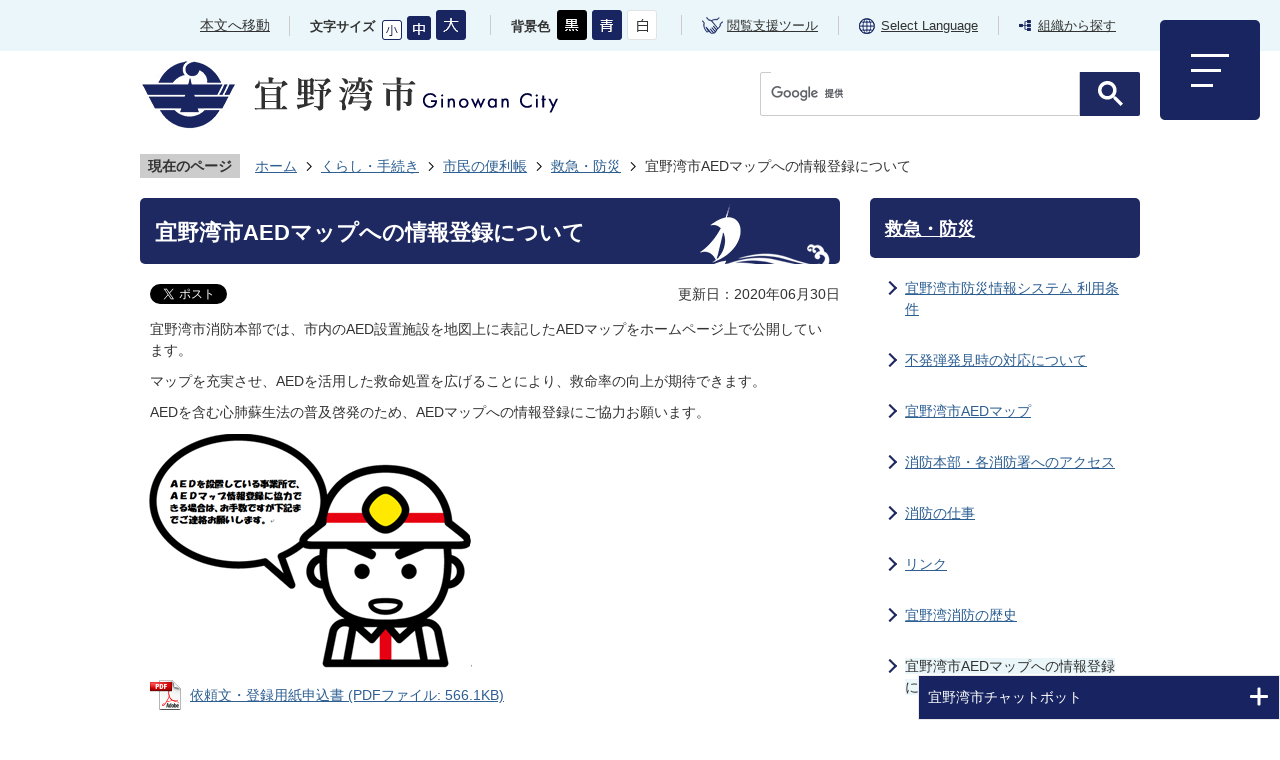

--- FILE ---
content_type: text/html
request_url: https://www.city.ginowan.lg.jp/kurashi_tetsuzuki/benricho/3/4176.html
body_size: 9961
content:
<!DOCTYPE HTML>
<html lang="ja">
<head>
  <meta charset="utf-8">
                                                                              

        <meta name="keywords" content="">
<meta name="description" content="">    <meta property="og:title" content="宜野湾市AEDマップへの情報登録について|宜野湾市">
<meta property="og:type" content="article">
<meta property="og:url" content="https://www.city.ginowan.lg.jp/kurashi_tetsuzuki/benricho/3/4176.html">
  <meta property="og:image" content="http://www.city.ginowan.lg.jp/material/images/group/38/26513710.png" />
  <meta property="og:description" content="              宜野湾市消防本部では、市内のAED設置施設を地図上に表記したAEDマップをホームページ上で公開しています。マップを充実させ、AEDを活用した救命処置を広げることにより、救命率の向上が期待できます。AEDを含む心肺蘇生法の普及啓発のため、AEDマップへの情報登録にご協力お願います。            " />  <meta name="viewport" content="width=750, user-scalable=yes" />      <meta name="nsls:timestamp" content="Mon, 18 May 2020 07:02:07 GMT">            <title>宜野湾市AEDマップへの情報登録について／宜野湾市</title>                          <link rel="canonical" href="https://www.city.ginowan.lg.jp/soshiki/shobo/keibouka/1934.html">        
                          <link rel="icon" href="//www.city.ginowan.lg.jp/favicon.ico">
        <link rel="apple-touch-icon" href="//www.city.ginowan.lg.jp/smartphone.png">
                                                  <link href="//www.city.ginowan.lg.jp/theme/base/css/sub.css" rel="stylesheet" type="text/css" class="sp-style">              

                                                        
<script>(function(w,d,s,l,i){w[l]=w[l]||[];w[l].push({'gtm.start':
new Date().getTime(),event:'gtm.js'});var f=d.getElementsByTagName(s)[0],
j=d.createElement(s),dl=l!='dataLayer'?'&l='+l:'';j.async=true;j.src=
'https://www.googletagmanager.com/gtm.js?id='+i+dl;f.parentNode.insertBefore(j,f);
})(window,document,'script','dataLayer','GTM-NCL6SX3');</script>

<meta name="format-detection" content="telephone=no">

<script src="//www.city.ginowan.lg.jp/theme/base/js/jquery.js"></script>
<script src="//www.city.ginowan.lg.jp/theme/base/js/jquery_cookie.js"></script>
<script src="//www.city.ginowan.lg.jp/theme/base/js/common_lib.js"></script>
<script src="//www.city.ginowan.lg.jp/theme/base/js/jquery.easing.1.3.js"></script>
<script src="//www.city.ginowan.lg.jp/theme/base/js/jquery.bxslider.js"></script>
<script src="//www.city.ginowan.lg.jp/theme/base/js/jquery_dropmenu.js"></script>
<script src="//www.city.ginowan.lg.jp/theme/base/js/ofi.min.js"></script>
<script src="//www.city.ginowan.lg.jp/theme/base/js/common.js"></script>
<script src="//www.city.ginowan.lg.jp/theme/base/js/mutual_switching/mutual_switching.js"></script>
<script src="//www.google.com/jsapi"></script>
<script src="//www.city.ginowan.lg.jp/theme/base/js/ewbc.min.js" async defer></script>
                  <script src="//www.city.ginowan.lg.jp/theme/base/js/sub.js"></script>
          

      
  <!--[if lt IE 9]>
  <script src="//www.city.ginowan.lg.jp/theme/base/js/html5shiv-printshiv.min.js"></script>
  <script src="//www.city.ginowan.lg.jp/theme/base/js/css3-mediaqueries.js"></script>
  <![endif]-->

  <script>
    var cms_api_token="eyJ0eXAiOiJKV1QiLCJhbGciOiJIUzI1NiJ9.eyJjdXN0b21lcl9jb2RlIjoiMTkxMTk3Iiwic2VydmljZV9uYW1lIjoiU01BUlQgQ01TIn0.GxLJkIrlZA6yX7RAQMNlMdMYuddW2dXIfyl25pyo5hs";
    var cms_api_domain="lg-api4th.smart-lgov.jp";
    var cms_api_site="";
    var cms_app_version="";
    var cms_app_id="";
    var site_domain = "https://www.city.ginowan.lg.jp";
    var theme_name = "base";
    var cms_recruit_no = "0";
    var cms_recruit_history_no = "0";
    var cms_recruit_search_item = '[]';
    var is_smartphone = false;  </script>

  
  


</head>
<body>
            
              
                
  
  
  <p id="smartphone" class="jqs-go-to-sp" style="display: none;">
    <a href="https://www.city.ginowan.lg.jp/kurashi_tetsuzuki/benricho/3/4176.html" class="jqs-go-to-sp"><img src="//www.city.ginowan.lg.jp/theme/base/img_common/btn_display_smartphone.png" alt="スマートフォン版を表示"></a>
  </p>

  <div id="wrapper">
    <div id="wrapper-in">
      <div id="wrapper-in2">

        <div id="header-print">
          <header id="header" class="view-pc">

                          <div class="header-subnav-area">

  <div class="box clearfix">

    <div class="subnav-contents header-honbun">
      <a href="#container">本文へ移動</a>
    </div>

    <dl id="header-size">
      <dt class="title"><span>文字サイズ</span></dt>
      <dd class="item"><a href="#" class="scsize" id="size_small"><img src="//www.city.ginowan.lg.jp/theme/base/img_common/letter_size_small_off.png" alt="文字サイズを小にする"></a></dd>
      <dd class="item2"><a href="#" class="scsize" id="size_medium"><img src="//www.city.ginowan.lg.jp/theme/base/img_common/letter_size_normal_on.png" alt="文字サイズを中にする"></a></dd>
      <dd class="item3"><a href="#" class="scsize" id="size_large"><img src="//www.city.ginowan.lg.jp/theme/base/img_common/letter_size_big_off.png" alt="文字サイズを大にする"></a></dd>
    </dl>

    <dl id="header-color">
      <dt class="title"><span>背景色</span></dt>
      <dd class="item"><a href="#" class="sccolor" id="color_black"><img src="//www.city.ginowan.lg.jp/theme/base/img_common/headercolor_black.png" alt="背景色を黒色にする"></a></dd>
      <dd class="item2"><a href="#" class="sccolor" id="color_blue"><img src="//www.city.ginowan.lg.jp/theme/base/img_common/headercolor_blue.png" alt="背景色を青色にする"></a></dd>
      <dd class="item3"><a href="#" class="sccolor" id="color_normal"><img src="//www.city.ginowan.lg.jp/theme/base/img_common/headercolor_white.png" alt="背景色を白色にする"></a></dd>
    </dl>
    <ul class="subnav-contents subnav-link-list">
      <li><a href="javascript:void(0);" id="pt_enable"><span class="subnav-link-inner support-link">閲覧支援ツール</span></a></li>
      <li><a href="https://www.city.ginowan.lg.jp/multilingual_translation/Foreign_Language.html"><span class="subnav-link-inner language-link" lang="en">Select Language</span></a></li>
      <li><a href="https://www.city.ginowan.lg.jp/soshiki/index.html"><span class="subnav-link-inner search-link">組織から探す</span></a></li>
    </ul>

  </div>
</div>            
                          <script>
$(function() {
  $('.headerNaviDynBlock').each(function() {
    var block = $(this);
    var list = block.find('.headerNaviDynList');
    block.css('display', 'none');

    var url = block.attr('url');
    if (!url) {
      url = block.attr('data-url');
      if (!url) {
        return;
      }
    }

    $.getJSON(url, function(json) {
      var templateOrig = block.find('.headerNaviPageTemplate');
      if (templateOrig.length == 0) {
        return;
      }
      var template = templateOrig.clone().removeClass('headerNaviPageTemplate').addClass('pageEntity').css('display', '');
      block.find('.pageEntity').remove();
      var count = 0;
      for (var j=0; j<json.length; j++) {
        var item = json[j];
        if (item.is_category_index && item.child_pages_count == 0) {
          continue;
        }
        var entity = template.clone();
        entity.find('.pageLink').attr('href', item.url).text(item.page_name);
        entity.find('.pageDescription').text(item.description);
        list.append(entity);
        count++;
      }
      if (count > 0) {
        block.css('display', '');
      }
      templateOrig.remove();
    });
  });
});
</script>

<p class="menu-btn-menu modal-btn"><a href="#"><img src="//www.city.ginowan.lg.jp/theme/base/img_common/pc_menu_btn.png" alt="メニューを開く"></a></p>
<div id="pc-modal-menu">
  <div class="modal-menu-bg"></div>
  <div class="modal-menu">
    <p class="modal-menu-close modal-btn">
      <a href="#">
        <span><img src="//www.city.ginowan.lg.jp/theme/base/img_common/pc_menu_close_btn.png" alt="メニューを閉じる"></span>
      </a>
    </p>
    
    <div class="modal-menu-in">
      <div id="pc-menu-tab">
        <ul class="header-tab list">
          <li class="tab1">
            <h2 class="h2-title"><a href="#kurashi-tab">くらし・手続き</a></h2>
            <div id="kurashi-tab" class="tab-contents in">
              <div class="tab-box-inner">
                <section class="modal-menu-area">
                  <div class="headerNaviDynBlock" data-url="//www.city.ginowan.lg.jp/kurashi_tetsuzuki/index.tree.json">
                    <ul class="list2 headerNaviDynList">
                      <li class="headerNaviPageTemplate"><a class="pageLink"></a></li>
                    </ul>
                  </div>
                </section>

                <section class="ranking-area">
                  <h2 class="title"><span>よく見られているページ</span></h2>
                  <div class="ranking-in">
                    <ol class="list">
                    </ol>
                  </div>
                </section>
              </div>
            </div>
          </li>
          <li class="tab2">
            <h2 class="h2-title"><a href="#kenko-tab">健康・医療・福祉</a></h2>
            <div id="kenko-tab" class="tab-contents in">
              <div class="tab-box-inner">
                <section class="modal-menu-area">
                  <div class="headerNaviDynBlock" data-url="//www.city.ginowan.lg.jp/kenko_iryo_fukushi/index.tree.json">
                    <ul class="list2 headerNaviDynList">
                      <li class="headerNaviPageTemplate"><a class="pageLink"></a></li>
                    </ul>
                  </div>
                </section>

                <section class="ranking-area">
                  <h2 class="title"><span>よく見られているページ</span></h2>
                  <div class="ranking-in">
                    <ol class="list">
                    </ol>
                  </div>
                </section>
              </div>
            </div>
          </li>
          <li class="tab3">
            <h2 class="h2-title"><a href="#kosodate-tab">子育て・教育</a></h2>
            <div id="kosodate-tab" class="tab-contents in">
              <div class="tab-box-inner">
                <section class="modal-menu-area">
                  <div class="headerNaviDynBlock" data-url="//www.city.ginowan.lg.jp/kosodate_kyoiku/index.tree.json">
                    <ul class="list2 headerNaviDynList">
                      <li class="headerNaviPageTemplate"><a class="pageLink"></a></li>
                    </ul>
                  </div>
                </section>

                <section class="ranking-area">
                  <h2 class="title"><span>よく見られているページ</span></h2>
                  <div class="ranking-in">
                    <ol class="list">
                    </ol>
                  </div>
                </section>
              </div>
            </div>
          </li>
          <li class="tab4">
            <h2 class="h2-title"><a href="#kanko-tab">観光・文化・スポーツ</a></h2>
            <div id="kanko-tab" class="tab-contents in">
              <div class="tab-box-inner">
                <section class="modal-menu-area">
                  <div class="headerNaviDynBlock" data-url="//www.city.ginowan.lg.jp/kanko_bunka_sports/index.tree.json">
                    <ul class="list2 headerNaviDynList">
                      <li class="headerNaviPageTemplate"><a class="pageLink"></a></li>
                    </ul>
                  </div>
                </section>

                <section class="ranking-area">
                  <h2 class="title"><span>よく見られているページ</span></h2>
                  <div class="ranking-in">
                    <ol class="list">
                    </ol>
                  </div>
                </section>
              </div>
            </div>
          </li>
          <li class="tab5">
            <h2 class="h2-title"><a href="#jigyosya-tab">事業者向け情報</a></h2>
            <div id="jigyosya-tab" class="tab-contents in">
              <div class="tab-box-inner">
                <section class="modal-menu-area">
                  <div class="headerNaviDynBlock" data-url="//www.city.ginowan.lg.jp/jigyosha/index.tree.json">
                    <ul class="list2 headerNaviDynList">
                      <li class="headerNaviPageTemplate"><a class="pageLink"></a></li>
                    </ul>
                  </div>
                </section>

                <section class="ranking-area">
                  <h2 class="title"><span>よく見られているページ</span></h2>
                  <div class="ranking-in">
                    <ol class="list">
                    </ol>
                  </div>
                </section>
              </div>
            </div>
          </li>
          <li class="tab6">
            <h2 class="h2-title"><a href="#shisei-tab">市政情報</a></h2>
            <div id="shisei-tab" class="tab-contents in">
              <div class="tab-box-inner">
                <section class="modal-menu-area">
                  <div class="headerNaviDynBlock" data-url="//www.city.ginowan.lg.jp/shisei/index.tree.json">
                    <ul class="list2 headerNaviDynList">
                      <li class="headerNaviPageTemplate"><a class="pageLink"></a></li>
                    </ul>
                  </div>
                </section>

                <section class="ranking-area">
                  <h2 class="title"><span>よく見られているページ</span></h2>
                  <div class="ranking-in">
                    <ol class="list">
                    </ol>
                  </div>
                </section>
              </div>
            </div>
          </li>
        </ul>
      </div>

      <div class="pc-modal-link01">
        <ul>
          <li class="link01-1">
            <!-- リンク非表示のため、aタグを一時的にコメントアウト（20.07.07-） -->
            <!-- <a> -->
              <img src="//www.city.ginowan.lg.jp/theme/base/img_common/modal_banner01_cs.png" alt="宜野湾市子育て応援サイト ぽけっと 準備中">
            <!-- </a> -->
          </li>
          <li class="link01-2">
            <a href="https://www.city.ginowan.lg.jp/sightseeing/index.html">
              <img src="//www.city.ginowan.lg.jp/theme/base/img_common/modal_banner02.png" alt="観光サイト ぎのわん ちゅらぶらり">
            </a>
          </li>
        </ul>
      </div>

      <div class="pc-modal-link02">
        <ul>
          <li class="link02-1"><a href="https://www.city.ginowan.lg.jp/soshiki/index.html"><span class="modal-search-link">組織からさがす</span></a></li>
          <li class="link02-2"><a href="https://www.city.ginowan.lg.jp/access/index.html"><span class="modal-access-link">アクセス・庁舎案内</span></a></li>
          <li class="link02-3"><a href="//www.city.ginowan.lg.jp/cgi-bin/chatbot_faq.php/1"><span class="modal-faq-link">よくある質問</span></a></li>
          <li class="link02-4"><a href="https://www.city.ginowan.lg.jp/site/5156.html"><span class="modal-inquiry-link">お問い合わせ</span></a></li>
        </ul>
      </div>
    </div>

  </div>
</div>            
            <div class="header-logo-wrapper">
              <div class="pc-header-logo-area">
                <p>
                  <a href="https://www.city.ginowan.lg.jp/index.html">
                    <img src="//www.city.ginowan.lg.jp/theme/base/img_sub/pc_sub_header_logo.png" alt="宜野湾市 Ginowan City">
                  </a>
                </p>
              </div>
              <div class="pc-header-search-area view-pc">
                                  




                          
                
                  
                  
                                      <div class="gcse-searchbox-only" data-resultsurl="//www.city.ginowan.lg.jp/result.html" data-enableAutoComplete="true"></div>
  
                                      </div>
            </div>

          </header>

                      <header id="sp-header" class="view-sp">
<div class="box clearfix">
  <p id="sp-header-logo"><a href="https://www.city.ginowan.lg.jp/index.html"><img src="//www.city.ginowan.lg.jp/theme/base/img_common/sp_header_logo.png" alt="宜野湾市"></a></p>
  <nav id="sp-header-nav" class="clearfix">
    <div class="menu-btn-area clearfix">
    <p class="menu-btn-search"><a href="#"><img src="//www.city.ginowan.lg.jp/theme/base/img_common/sp_search_open_btn.png" alt="検索を開く"></a></p>
    <p class="menu-btn-menu"><a href="#"><img src="//www.city.ginowan.lg.jp/theme/base/img_common/sp_menu_open_btn.png" alt="メニューを開く"></a></p>
    </div>
  </nav>
</div>

<div class="modal-search-bg"></div>
<div class="modal-search">
  <p class="modal-menu-close">
    <span><img src="//www.city.ginowan.lg.jp/theme/base/img_common/sp_search_close_btn.png" alt="検索を閉じる"></span>
  </p>
  <div class="in">
    <dl class="search-area">
      <dt class="title">
        <span class="modal-title-ja">キーワード検索</span>
        <span class="modal-title-en" lang="en">Search by Keyword</span>
      </dt>
      <dd><div class="sp-modal-search">
                  




                          
                
                  
                  
                                      <div class="gcse-searchbox-only" data-resultsurl="//www.city.ginowan.lg.jp/result.html" data-enableAutoComplete="true"></div>
  
                      </div></dd>
    </dl>
    <div class="modal-scene-search">
      <dl>
        <dt class="title">
          <span class="modal-title-ja">ライフシーンから探す</span>
          <span class="modal-title-en" lang="en">Search by Life Scene</span>
        </dt>
        <dd class="in">
          <ul class="list">
            <li class="link-odd">
              <a href="https://www.city.ginowan.lg.jp/life_scene/5159.html">
                <span class="link-inner">
                  <span class="link-img"><img src="//www.city.ginowan.lg.jp/theme/base/img_common/search_linkbtn01.png" alt=""></span>
                  <span class="link-text">手続き・届出</span>
                </span>
              </a>
            </li>
            <li class="link-even">
              <a href="https://www.city.ginowan.lg.jp/life_scene/5160.html">
                <span class="link-inner">
                  <span class="link-img"><img src="//www.city.ginowan.lg.jp/theme/base/img_common/search_linkbtn02.png" alt=""></span>
                  <span class="link-text">妊娠・出産</span>
                </span>
              </a>
            </li>
            <li class="link-odd">
              <a href="https://www.city.ginowan.lg.jp/life_scene/5161.html">
                <span class="link-inner">
                  <span class="link-img"><img src="//www.city.ginowan.lg.jp/theme/base/img_common/search_linkbtn03.png" alt=""></span>
                  <span class="link-text">子育て</span>
                </span>
              </a>
            </li>
            <li class="link-even">
              <a href="https://www.city.ginowan.lg.jp/life_scene/5162.html">
                <span class="link-inner">
                  <span class="link-img"><img src="//www.city.ginowan.lg.jp/theme/base/img_common/search_linkbtn04.png" alt=""></span>
                  <span class="link-text">学校教育</span>
                </span>
              </a>
            </li>
            <li class="link-odd">
              <a href="https://www.city.ginowan.lg.jp/life_scene/5163.html">
                <span class="link-inner">
                  <span class="link-img"><img src="//www.city.ginowan.lg.jp/theme/base/img_common/search_linkbtn05.png" alt=""></span>
                  <span class="link-text">結婚・離婚</span>
                </span>
              </a>
            </li>
            <li class="link-even">
              <a href="https://www.city.ginowan.lg.jp/life_scene/5165.html">
                <span class="link-inner">
                  <span class="link-img"><img src="//www.city.ginowan.lg.jp/theme/base/img_common/search_linkbtn06.png" alt=""></span>
                  <span class="link-text">引越し・住まい</span>
                </span>
              </a>
            </li>
            <li class="link-odd">
              <a href="https://www.city.ginowan.lg.jp/life_scene/5166.html">
                <span class="link-inner">
                  <span class="link-img"><img src="//www.city.ginowan.lg.jp/theme/base/img_common/search_linkbtn07.png" alt=""></span>
                  <span class="link-text">就職・退職</span>
                </span>
              </a>
            </li>
            <li class="link-even">
              <a href="https://www.city.ginowan.lg.jp/life_scene/5167.html">
                <span class="link-inner">
                  <span class="link-img"><img src="//www.city.ginowan.lg.jp/theme/base/img_common/search_linkbtn08.png" alt=""></span>
                  <span class="link-text">高齢・介護</span>
                </span>
              </a>
            </li>
            <li class="link-odd">
              <a href="https://www.city.ginowan.lg.jp/life_scene/5168.html">
                <span class="link-inner">
                  <span class="link-img"><img src="//www.city.ginowan.lg.jp/theme/base/img_common/search_linkbtn09.png" alt=""></span>
                  <span class="link-text">ご不幸</span>
                </span>
              </a>
            </li>
          </ul>
        </dd>
      </dl>
    </div>
  </div>
</div>

<div class="modal-menu-bg"></div>
<div class="modal-menu">
  <p class="modal-menu-close close-top">
    <span><img src="//www.city.ginowan.lg.jp/theme/base/img_common/sp_menu_close_btn.png" alt="メニューを閉じる"></span>
  </p>
  <div class="in">
    <ul class="modal-menu-list">
      <li class="box">
        <dl>
          <dt class="title">くらし・手続き</dt>
          <dd>
            <div class="headerNaviDynBlock" data-url="//www.city.ginowan.lg.jp/kurashi_tetsuzuki/index.tree.json">
              <ul class="list modal-in-list headerNaviDynList">
                <li class="headerNaviPageTemplate"><a class="pageLink"></a></li>
              </ul>
            </div>
          </dd>
        </dl>
      </li>

      <li class="box">
        <dl>
          <dt class="title">健康・医療・福祉</dt>
          <dd>
            <div class="headerNaviDynBlock" data-url="//www.city.ginowan.lg.jp/kenko_iryo_fukushi/index.tree.json">
              <ul class="list modal-in-list headerNaviDynList">
                <li class="headerNaviPageTemplate"><a class="pageLink"></a></li>
              </ul>
            </div>
          </dd>
        </dl>
      </li>

      <li class="box">
        <dl>
          <dt class="title">子育て・教育</dt>
          <dd>
            <div class="headerNaviDynBlock" data-url="//www.city.ginowan.lg.jp/kosodate_kyoiku/index.tree.json">
              <ul class="list modal-in-list headerNaviDynList">
                <li class="headerNaviPageTemplate"><a class="pageLink"></a></li>
              </ul>
            </div>
          </dd>
        </dl>
      </li>

      <li class="box">
        <dl>
          <dt class="title">観光・文化・スポーツ</dt>
          <dd>
            <div class="headerNaviDynBlock" data-url="//www.city.ginowan.lg.jp/kanko_bunka_sports/index.tree.json">
              <ul class="list modal-in-list headerNaviDynList">
                <li class="headerNaviPageTemplate"><a class="pageLink"></a></li>
              </ul>
            </div>
          </dd>
        </dl>
      </li>

      <li class="box">
        <dl>
          <dt class="title">事業者向け情報</dt>
          <dd>
            <div class="headerNaviDynBlock" data-url="//www.city.ginowan.lg.jp/jigyosha/index.tree.json">
              <ul class="list modal-in-list headerNaviDynList">
                <li class="headerNaviPageTemplate"><a class="pageLink"></a></li>
              </ul>
            </div>
          </dd>
        </dl>
      </li>

      <li class="box">
        <dl>
          <dt class="title">市政情報</dt>
          <dd>
            <div class="headerNaviDynBlock" data-url="//www.city.ginowan.lg.jp/shisei/index.tree.json">
              <ul class="list modal-in-list headerNaviDynList">
                <li class="headerNaviPageTemplate"><a class="pageLink"></a></li>
              </ul>
            </div>
          </dd>
        </dl>
      </li>
    </ul>

    <div class="sp-modal-link01">
      <ul>
        <li class="link01-1">
          <!-- リンク非表示のため、aタグを一時的にコメントアウト（20.07.07-） -->
          <!-- <a> -->
            <img src="//www.city.ginowan.lg.jp/theme/base/img_common/modal_banner01_cs.png" alt="宜野湾市子育て応援サイト ぽけっと　準備中">
          <!-- </a> -->
        </li>
        <li class="link01-2">
          <a href="https://www.city.ginowan.lg.jp/sightseeing/index.html">
            <img src="//www.city.ginowan.lg.jp/theme/base/img_common/modal_banner02.png" alt="観光サイト ぎのわん ちゅらぶらり">
          </a>
        </li>
      </ul>
    </div>

    <p class="sp-modal-link02">
      <a href="https://www.city.ginowan.lg.jp/multilingual_translation/Foreign_Language.html"><span class="sp-link02 sp-language" lang="en">Select Language</span></a>
      <a href="https://www.city.ginowan.lg.jp/soshiki/index.html"><span class="sp-link02 sp-organization">組織から探す</span></a>
      <a href="https://www.city.ginowan.lg.jp/kurashi_tetsuzuki/benricho/3/4176.html" class="jqs-go-to-pc"><span class="sp-link02 switch-pc">PCサイトを表示</span></a>
    </p>
  </div>
</div>
</header>          
        </div>

        <dl id="pankuzu" class="clearfix">
          <dt class="title">現在のページ</dt>
          <dd class="in">
            

<ul class="list">
              <li><a href="https://www.city.ginowan.lg.jp/index.html">ホーム</a></li>
                  <li class="icon"><a href="https://www.city.ginowan.lg.jp/kurashi_tetsuzuki/index.html">くらし・手続き</a></li>
                  <li class="icon"><a href="https://www.city.ginowan.lg.jp/kurashi_tetsuzuki/benricho/index.html">市民の便利帳</a></li>
                  <li class="icon"><a href="https://www.city.ginowan.lg.jp/kurashi_tetsuzuki/benricho/3/index.html">救急・防災</a></li>
            <li class="icon"><span>宜野湾市AEDマップへの情報登録について</span></li>
  </ul>
          </dd>
        </dl>

        <section id="container">
          <div id="container-in" class="clearfix">

            <article id="contents" role="main">

                                
      <h1 class="title"><span class="bg"><span class="bg2">宜野湾市AEDマップへの情報登録について</span></span></h1>
    
  
                
              <div id="social-update-area">
                                                                                  <div id="social" class="rs_preserve">
        <div class="clearfix in">

          <script>
            $(document).ready(function () {
              $('.fb-like').attr('data-href', location.href);
              $('.fb-share-button').attr('data-href', location.href);
            });
          </script>

                    <script>!function(d,s,id){var js,fjs=d.getElementsByTagName(s)[0],p=/^http:/.test(d.location)?'http':'https';if(!d.getElementById(id)){js=d.createElement(s);js.id=id;js.src=p+'://platform.twitter.com/widgets.js';fjs.parentNode.insertBefore(js,fjs);}}(document, 'script', 'twitter-wjs');</script>

                              <div id="fb-root"></div>
          <script>
            (function(d, s, id) {
              var js, fjs = d.getElementsByTagName(s)[0];
              if (d.getElementById(id)) return;
              js = d.createElement(s); js.id = id;
              js.src = "//connect.facebook.net/ja_JP/sdk.js#xfbml=1&version=v3.3";
              fjs.parentNode.insertBefore(js, fjs);
            } (document, 'script', 'facebook-jssdk'));
          </script>

          <ul id="sns-list" class="list">
                        <li>
              <div class="fb-like" data-href="" data-layout="button" data-action="like" data-size="small" data-show-faces="false" data-share="true"></div>
            </li>
                        
                        
                        <li><div><a href="https://twitter.com/share" class="twitter-share-button">Tweet</a></div></li>
            
                        <li class="view-sp">
              <span>
                <script src="//media.line.me/js/line-button.js?v=20140411" ></script>
                <script>
                  new media_line_me.LineButton({"pc":true,"lang":"ja","type":"a"});
                </script>
              </span>
            </li>
          </ul>

        </div>
      </div>
                                                                        

  
                
            
            
                    
        <p class="update">更新日：2020年06月30日</p>

  
              </div>

              <div id="contents-in">      
        
        
                <div class="free-layout-area">
          <div>
            
            
            
            
            <div class="wysiwyg">
              <p>宜野湾市消防本部では、市内のAED設置施設を地図上に表記したAEDマップをホームページ上で公開しています。</p>

<p>マップを充実させ、AEDを活用した救命処置を広げることにより、救命率の向上が期待できます。</p>

<p>AEDを含む心肺蘇生法の普及啓発のため、AEDマップへの情報登録にご協力お願います。</p>
            </div>
          
          
          
          
          

            
            
            
            
            <figure class="img-item"><img alt="AEDを設置している事務所で、AEDマップ情報登録に協力できる場合は、お手数ですが下記までご連絡お願いします。" src="//www.city.ginowan.lg.jp/material/images/group/38/26513710.png"></figure>
          
          
          
          
          
<p class="file-link-item"><a class="pdf" href="//www.city.ginowan.lg.jp/material/files/group/38/aedmapzyouhoutouroku_21050315.pdf">依頼文・登録用紙申込書 (PDFファイル: 566.1KB)</a></p>

            
            
            
            
            <div class="wysiwyg">
              <h2>お問い合わせ先</h2>

<h3>宜野湾市消防本部警防課</h3>

<ul>
	<li>電話番号 098-896-2548</li>
	<li>ファックス 098-892-5300</li>
</ul>
            </div>
          
          
          
          
          
</div>
        </div>
        
        


            
              
                                                                  <!-- 「お問い合わせ先」 -->
                                                        
                    
                     <!-- pdfダウンロード -->

          <aside id="pdf-download">
    <a href="http://get.adobe.com/jp/reader/">
    <img src="//www.city.ginowan.lg.jp/resource/img/get_adobe_reader.png" alt="「Adobe Reader（Acrobat Reader）」ダウンロード"></a>
    PDFファイルを閲覧するには「Adobe Reader（Acrobat Reader）」が必要です。お持ちでない方は、左記の「Adobe Reader（Acrobat Reader）」ダウンロードボタンをクリックして、ソフトウェアをダウンロードし、インストールしてください。
  </aside>

                  
  


                  
                
              <!-- //#contents-in  -->
              </div>
            <!-- //#contents  -->
            </article>

                                                                                                        
              
                <nav id="side-nav">
        <section class="side-nav-list">
            
    <script>
  function cmsDynDateFormat(date, format) {
    var jpWeek = ['日', '月', '火', '水', '木', '金', '土'];
    return format.replace('%Y', date.getFullYear()).replace('%m', ('0' + (date.getMonth() + 1)).slice(-2)).replace('%d', ('0' + date.getDate()).slice(-2)).replace('%a', jpWeek[date.getDay()])
        .replace('%H', ('0' + date.getHours()).slice(-2)).replace('%M', ('0' + date.getMinutes()).slice(-2)).replace('%S', ('0' + date.getSeconds()).slice(-2));
  }
  function cmsDynExecuteGetPageList() {
    var outerBlocks = $('.pageListDynBlock');
    outerBlocks.each(function() {
      var block = $(this);
      block.find('.pageListExists').css('display', 'none');
      block.find('.pageListNotExists').css('display', 'none');

      var url = block.attr('data-url');

      var cond = {};

      cond.limit = parseInt(block.attr('data-limit'));
      cond.showIndex = parseInt(block.attr('data-show-index'));
      cond.showMobile = parseInt(block.attr('data-show-mobile'));
      dateBegin = block.attr('data-date-begin');
      dateSpan = block.attr('data-date-span');

      cond.curPageNo = block.attr('data-current-page-no');
      cond.dirClass = block.attr('data-dir-class');
      cond.pageClass = block.attr('data-page-class');

      cond.timeBegin = 0;
      if (dateBegin) {
        cond.timeBegin = new Date(dateBegin);
      } else if (dateSpan) {
        cond.timeBegin = Date.now() - dateSpan * 86400000;
      }
      var recentSpan = block.attr('data-recent-span');
      cond.recentBegin = 0;
      if (recentSpan) {
        cond.recentBegin = Date.now() - recentSpan * 86400000;
      }
      cond.dateFormat = block.attr('data-date-format');
      if (!cond.dateFormat) {
        cond.dateFormat = '%Y/%m/%d %H:%M:%S';
      }
      cond.joinGrue = block.attr('data-join-grue');
      if (!cond.joinGrue) {
        cond.joinGrue = ' , ';
      }
      cond.eventDateFormat = block.attr('data-event-date-format');
      if (!cond.eventDateFormat) {
        cond.eventDateFormat = cond.dateFormat;
      }
      cond.eventType = block.attr('data-event-type');
      cond.eventField = block.attr('data-event-field');
      cond.eventArea = block.attr('data-event-area');
      eventDateSpan = block.attr('data-event-date-span');
      cond.eventTimeEnd = 0;
      if (eventDateSpan) {
        cond.eventTimeEnd = Date.now() + eventDateSpan * 86400000;
      }

      // タグ
      cond.tagDisplay = block.attr('data-show-tags');
      cond.tagPosition = block.attr('data-tags-position');
      cond.tagFilterTargets = block.attr('data-tag-filter-targets');

      $.getJSON(url, function(json) {
        cmsDynApplyPageListJson(block, json, cond);
      }).fail(function(jqxhr, textStatus, error) {
        block.css('display', 'none');
      });
    });
  }
  function cmsDynApplyPageListJson(block, json, cond) {
    var now = Date.now();
    var list = block.find('.pageListBlock');
    var template = list.find('.pageEntity:first').clone();
    list.find('.pageEntity').remove();

    var count = 0;

    for (var i = 0; i < json.length; i++) {
      var item = json[i];
      var itemDate = new Date(item.publish_datetime);

      if (!cond.showIndex && item.is_category_index) {
        continue;
      }
      if (!cond.showMobile && item.is_keitai_page) {
        continue;
      }
      if (cond.timeBegin && itemDate.getTime() < cond.timeBegin) {
        continue;
      }

      // タグによる絞込み
      if ('tag' in item && item.tag && cond.tagFilterTargets != null) {
        var filteringNos = (!isNaN(cond.tagFilterTargets)) ? [cond.tagFilterTargets] : cond.tagFilterTargets.split(/,|\s/);
        var isTarget = false;
        item.tag.forEach(function(tagItem, idx) {
          if (filteringNos.indexOf(tagItem.tag_no + "") >= 0) {
            isTarget = true;
          }
        });
        if (!isTarget) {
          continue;
        }
      }

      var entity = template.clone();
      if ('event' in item && item['event']) {
        var pageEvent = item['event'];
        if (cond.eventType && cond.eventType != pageEvent.event_type_name) {
          continue;
        }
        if (cond.eventField && $.inArray(cond.eventField, pageEvent.event_fields) < 0) {
          continue;
        }
        if (cond.eventArea && $.inArray(cond.eventArea, pageEvent.event_area) < 0) {
          continue;
        }

        var eventDateString = '';
        if (cond.eventTimeEnd) {
          if (pageEvent.event_date_type_id == 0) {
            var startDatetime = pageEvent.event_start_datetime ? new Date(pageEvent.event_start_datetime) : false;
            var endDatetime = pageEvent.event_end_datetime ? new Date(pageEvent.event_end_datetime) : false;
            if (startDatetime && endDatetime) {
              if (startDatetime.getTime() > cond.eventTimeEnd || endDatetime.getTime() <= now) {
                continue;
              }
              eventDateString = cmsDynDateFormat(startDatetime, cond.eventDateFormat) + '～' + cmsDynDateFormat(endDatetime, cond.eventDateFormat);
            } else if (startDatetime) {
              if (startDatetime.getTime() > cond.eventTimeEnd) {
                continue;
              }
            } else {
              if (endDatetime.getTime() <= now) {
                continue;
              }
              eventDateString = '～' + cmsDynDateFormat(endDatetime, cond.eventDateFormat);
            }
          } else if (pageEvent.event_date_type_id == 1) {
            var filteredDates = $.grep(pageEvent.event_dates, function(value, index) {
              var eventTime1 = new Date(value[0]+'T00:00:00+09:00').getTime();
              var eventTime2 = new Date(value[1]+'T23:59:59+09:00').getTime();
              return (eventTime1 <= cond.eventTimeEnd && eventTime2 >= now);
            });
            if (filteredDates.length == 0) {
              continue;
            }
          }
        }
        if (pageEvent.event_place) {
          entity.find('.pageEventPlaceExists').css('display', '');
          entity.find('.pageEventPlace').text(pageEvent.event_place);
        } else {
          entity.find('.pageEventPlaceExists').css('display', 'none');
          entity.find('.pageEventPlace').text('');
        }
        if (pageEvent.event_date_supplement) {
          entity.find('.pageEventDateExists').css('display', '');
          entity.find('.pageEventDate').text(pageEvent.event_date_supplement);
        } else if (eventDateString.length > 0) {
          entity.find('.pageEventDateExists').css('display', '');
          entity.find('.pageEventDate').text(eventDateString);
        } else {
          entity.find('.pageEventDateExists').css('display', 'none');
          entity.find('.pageEventDate').text('');
        }

        if (pageEvent.event_type_name) {
          entity.find('.pageEventTypeExists').css('display', '');
          entity.find('.pageEventType').text(pageEvent.event_type_name);
        } else {
          entity.find('.pageEventTypeExists').css('display', 'none');
          entity.find('.pageEventType').text('');
        }
        if (pageEvent.event_fields && pageEvent.event_fields.length > 0) {
          entity.find('.pageEventFieldsExists').css('display', '');
          entity.find('.pageEventFields').text(pageEvent.event_fields.join(cond.joinGrue));
        } else {
          entity.find('.pageEventFieldsExists').css('display', 'none');
          entity.find('.pageEventFields').text('');
        }
        if (pageEvent.event_area && pageEvent.event_area.length > 0) {
          entity.find('.pageEventAreaExists').css('display', '');
          entity.find('.pageEventArea').text(pageEvent.event_area.join(cond.joinGrue));
        } else {
          entity.find('.pageEventAreaExists').css('display', 'none');
          entity.find('.pageEventArea').text('');
        }
        entity.find('.pageEventExists').css('display', '');
      } else {
        entity.find('.pageEventExists').css('display', 'none');
      }

      entity.find('.pageDate').each(function() {
        var dateString = cmsDynDateFormat(itemDate, cond.dateFormat);
        $(this).text(dateString);
      });
      var pageLink = entity.find('a.pageLink');
      if (cond.curPageNo == item.page_no) {
        pageLink.removeAttr('href').removeAttr('page_no').css('display', 'none');
        pageLink.parent().append('<span class="pageNoLink">' + item.page_name + '</span>');
      } else {
        pageLink.attr('page_no', item.page_no).attr('href', item.url).text(item.page_name);
        pageLink.find('.pageNoLink').remove();
      }

      entity.find('.pageDescription').text(item.description);

      if ('thumbnail_image' in item && item.thumbnail_image) {
        entity.find('.pageThumbnail').append($('<img>', {src: item.thumbnail_image, alt: ""}));
      } else {
        entity.find('.pageThumbnail').remove();
      }

      if (cond.recentBegin && itemDate.getTime() >= cond.recentBegin) {
        entity.find('.pageRecent').css('display', '');
      } else {
        entity.find('.pageRecent').css('display', 'none');
      }

      // タグ付与
      if ('tag' in item && item.tag) {
        if (item.tag.length > 0) {
          var DEFINE_CLASS_NAME_WHEN_TAG_TYPE_IMAGE = 'tag-type-image';
          var DEFINE_CLASS_NAME_WHEN_TAG_TYPE_TEXT = 'tag-type-text';
          var DEFINE_CLASS_NAME_WHEN_TAG_POSITION_BEFORE = 'tag-pos-before';
          var DEFINE_CLASS_NAME_WHEN_TAG_POSITION_AFTER = 'tag-pos-after';
          var DEFINE_CLASS_NAME_TAG_BLOCK = 'tags';
          var DEFINE_CLASS_NAME_TAG = 'tag';
          var DEFINE_CLASS_NAME_TAG_INNER = 'tag-bg';

          // タグの表示位置を判定
          var tagPositionClassName = (cond.tagPosition == 1) ? DEFINE_CLASS_NAME_WHEN_TAG_POSITION_BEFORE : DEFINE_CLASS_NAME_WHEN_TAG_POSITION_AFTER;

          // タグ出力の外枠を生成
          var tagListWrapperHtml = $('<span>', {
            class: [DEFINE_CLASS_NAME_TAG_BLOCK, tagPositionClassName].join(' ')
          });

          item.tag.forEach(function(tagItem, idx) {
            // タグの中身を設定
            var tagBody;
            if (tagItem.image_file_name != null && tagItem.image_file_name != "") {
              // 画像
              tagBody = $('<span>', {
                class: DEFINE_CLASS_NAME_TAG + tagItem.tag_no,
              }).append($('<img>', {
                class: [DEFINE_CLASS_NAME_TAG_INNER, DEFINE_CLASS_NAME_WHEN_TAG_TYPE_IMAGE].join(' '),
                src: tagItem.image_url,
                alt: tagItem.tag_name
              }));
            } else {
              // テキスト
              tagBody = $('<span>', {
                class: DEFINE_CLASS_NAME_TAG + tagItem.tag_no,
              }).append($('<span>', {
                class: [DEFINE_CLASS_NAME_TAG_INNER, DEFINE_CLASS_NAME_WHEN_TAG_TYPE_TEXT].join(' '),
                text: tagItem.tag_name
              }));
            }
            tagListWrapperHtml.append(tagBody);
          });

          // 出力
          if (cond.tagDisplay == 1) {
            if (tagPositionClassName === DEFINE_CLASS_NAME_WHEN_TAG_POSITION_BEFORE) {
              entity.find('a.pageLink').before(tagListWrapperHtml);
            } else {
              entity.find('a.pageLink').after(tagListWrapperHtml);
            }
          }
        }
      }

      var removeClasses = [];
      var appendClasses = [];
      if (item.is_category_index) {
        appendClasses = cond.dirClass ? cond.dirClass.split(' ') : [];
        removeClasses = cond.pageClass ? cond.pageClass.split(' ') : [];
      } else {
        removeClasses = cond.dirClass ? cond.dirClass.split(' ') : [];
        appendClasses = cond.pageClass ? cond.pageClass.split(' ') : [];
      }
      $.each(removeClasses, function(idx, val){
        entity.removeClass(val);
      });
      $.each(appendClasses, function(idx, val){
        entity.addClass(val);
      });

      entity.css('display', '');
      list.append(entity);
      count++;
      if (cond.limit && count >= cond.limit) {
        break;
      }
    }
    if (count) {
      block.css('display', '');
      block.find('.pageListExists').css('display', '');
      block.find('.pageListNotExists').css('display', 'none');
    } else {
      block.css('display', '');
      block.find('.pageListExists').css('display', 'none');
      block.find('.pageListNotExists').css('display', '');
    }
  };
</script>

<script>
$(function() {
  cmsDynExecuteGetPageList();
});
</script>


    
  <div class="pageListDynBlock" data-url="//www.city.ginowan.lg.jp/kurashi_tetsuzuki/benricho/3/index.tree.json"
   data-show-shortcut="1" data-show-index="1"
   data-current-page-no="4176">
    <dl class="pageListExists">
      <dt class="title">
        <span class="bg"><span class="bg2"><a href="//www.city.ginowan.lg.jp/kurashi_tetsuzuki/benricho/3/index.html">救急・防災</a></span></span>
      </dt>
      <dd class="in">
        <ul class="list clearfix pageListBlock">
          <li class="pageEntity" style="display:none;">
            <a class="pageLink"></a>
          </li>
        </ul>
      </dd>
    </dl>
  </div>
    </section>
    
    <section class="side-scene-search view-pc">
      <dl>
        <dt class="title"><span class="bg"><span class="bg2">ライフシーンから探す</span></span></dt>
        <dd class="in">
          <ul class="list">
            <li class="link-odd">
              <a href="https://www.city.ginowan.lg.jp/life_scene/5159.html">
                <span class="link-inner">
                  <span class="link-img"><img src="//www.city.ginowan.lg.jp/theme/base/img_common/search_linkbtn01.png" alt=""></span>
                  <span class="link-text">手続き・届出</span>
                </span>
              </a>
            </li>
            <li class="link-even">
              <a href="https://www.city.ginowan.lg.jp/life_scene/5160.html">
                <span class="link-inner">
                  <span class="link-img"><img src="//www.city.ginowan.lg.jp/theme/base/img_common/search_linkbtn02.png" alt=""></span>
                  <span class="link-text">妊娠・出産</span>
                </span>
              </a>
            </li>
            <li class="link-odd">
              <a href="https://www.city.ginowan.lg.jp/life_scene/5161.html">
                <span class="link-inner">
                  <span class="link-img"><img src="//www.city.ginowan.lg.jp/theme/base/img_common/search_linkbtn03.png" alt=""></span>
                  <span class="link-text">子育て</span>
                </span>
              </a>
            </li>
            <li class="link-even">
              <a href="https://www.city.ginowan.lg.jp/life_scene/5162.html">
                <span class="link-inner">
                  <span class="link-img"><img src="//www.city.ginowan.lg.jp/theme/base/img_common/search_linkbtn04.png" alt=""></span>
                  <span class="link-text">学校教育</span>
                </span>
              </a>
            </li>
            <li class="link-odd">
              <a href="https://www.city.ginowan.lg.jp/life_scene/5163.html">
                <span class="link-inner">
                  <span class="link-img"><img src="//www.city.ginowan.lg.jp/theme/base/img_common/search_linkbtn05.png" alt=""></span>
                  <span class="link-text">結婚・離婚</span>
                </span>
              </a>
            </li>
            <li class="link-even">
              <a href="https://www.city.ginowan.lg.jp/life_scene/5165.html">
                <span class="link-inner">
                  <span class="link-img"><img src="//www.city.ginowan.lg.jp/theme/base/img_common/search_linkbtn06.png" alt=""></span>
                  <span class="link-text">引越し・住まい</span>
                </span>
              </a>
            </li>
            <li class="link-odd">
              <a href="https://www.city.ginowan.lg.jp/life_scene/5166.html">
                <span class="link-inner">
                  <span class="link-img"><img src="//www.city.ginowan.lg.jp/theme/base/img_common/search_linkbtn07.png" alt=""></span>
                  <span class="link-text">就職・退職</span>
                </span>
              </a>
            </li>
            <li class="link-even">
              <a href="https://www.city.ginowan.lg.jp/life_scene/5167.html">
                <span class="link-inner">
                  <span class="link-img"><img src="//www.city.ginowan.lg.jp/theme/base/img_common/search_linkbtn08.png" alt=""></span>
                  <span class="link-text">高齢・介護</span>
                </span>
              </a>
            </li>
            <li class="link-odd">
              <a href="https://www.city.ginowan.lg.jp/life_scene/5168.html">
                <span class="link-inner">
                  <span class="link-img"><img src="//www.city.ginowan.lg.jp/theme/base/img_common/search_linkbtn09.png" alt=""></span>
                  <span class="link-text">ご不幸</span>
                </span>
              </a>
            </li>
          </ul>
        </dd>
      </dl>
    </section>
  

       
  </nav>                  
          <!-- //#container-in  -->
          </div>
        <!-- //#container  -->
        </section>

                  <div id="footer-print">
  <footer id="footer">
    <div class="in">
      <div class="box">
        <p id="pagetop-pc" class="view-pc"><a href="#wrapper" class="scroll"><img src="//www.city.ginowan.lg.jp/theme/base/img_common/pc_pegetop_btn.png" alt="ページトップへ戻る"></a></p>
        <div class="footer-link-block">
          <ul class="footer-link-list">
            <li>
              <a href="https://www.city.ginowan.lg.jp/soshiki/kikaku/4/2/12438.html">
                <span class="footer-link">個人情報の取り扱い</span>
              </a>
            </li>
            <li>
              <a href="https://www.city.ginowan.lg.jp/site/5152.html">
                <span class="footer-link">リンク</span>
              </a>
            </li>
            <li>
              <a href="https://www.city.ginowan.lg.jp/site/5154.html">
                <span class="footer-link">著作権</span>
              </a>
            </li>
            <li>
              <a href="https://www.city.ginowan.lg.jp/site/5150.html">
                <span class="footer-link">免責事項</span>
              </a>
            </li>
          </ul>
        </div>
        <address>
          <span class="footer-logo"><img src="//www.city.ginowan.lg.jp/theme/base/img_common/footer_logo.png" alt="宜野湾市役所"></span>
          <span class="footer-number">法人番号2000020472051</span>
          〒901-2710 沖縄県宜野湾市野嵩1-1-1<br>
          電話:098-893-4411(代表)<br>
          開庁時間:8時30分から17時15分<br>
          開庁日:月曜日から金曜日[祝日・休日および<br class="view-sp">年末年始(12月29日から1月3日)を除く]
        </address>
      </div>
      <p class="copyright" lang="en">Copyright (c) 2020 Ginowan city. All Rights Reserved.</p>
    </div>
  </footer>
</div>        
                          

  
          
        
    
          
          

    
          

              <script id="chatbot-load" src="//chatbot.smart-lgov.jp/view/js/chatbot.js?1769069599" data-chatbot-endpoint="//chatbot.smart-lgov.jp/v1/" data-chatbot-id="chatbot_ginowan" data-chatbot-token="eyJ0eXAiOiJKV1QiLCJhbGciOiJIUzI1NiJ9.eyJjdXN0b21lcl9jb2RlIjoiMTkxMTk3Iiwic2VydmljZV9uYW1lIjoiU01BUlQgQ0hBVEJPVCJ9.f-8NHp8HCMinGxCD_y_31g9nTJYPaRSVONu2TK6aVYY" data-chatbot-ui="1"></script>
                          <link rel="stylesheet" href="//www.city.ginowan.lg.jp/theme/base/css/chatbot/chatbot_custom_type_1.css?1769069599">
            
      <!-- //#wrapper-in2  -->
      </div>
    <!-- //#wrapper-in  -->
    </div>
  <!-- //#wrapper  -->
  </div>

    <script src="//www.city.ginowan.lg.jp/theme/base/js/external.js"></script>
        </body>
</html>

--- FILE ---
content_type: text/css
request_url: https://www.city.ginowan.lg.jp/theme/base/css/chatbot/chatbot_custom_type_1.css?1769069599
body_size: 717
content:
.sv-chat-area {
  position: fixed;
  z-index: 500;
}
.sv-chat-area .sv-chat-header .chat-name {
  background-color: #182461;
  color: #fff;
}
.sv-chat-area .sv-chat-header .chat-name .toggle-button span {
  background-color: #fff;
}
.sv-chat-area .sv-chat-form input[type=text]:focus {
  background-color: #d7daee;
}
.sv-chat-area .sv-chat-container .chat-inner .chat-talk .reply-image {
  width: auto;
  flex-shrink: 0;
}
.sv-chat-area .sv-chat-container .chat-inner .chat-talk.inquiry-side .chat-text-balloon {
  background-color: #182461;
  color: #fff;
}
.sv-chat-area .sv-chat-container .chat-inner .chat-talk.inquiry-side .chat-text-balloon::after {
  border-left-color: #182461;
}
.sv-chat-area .sv-chat-container .chat-inner .chat-talk .chat-text-balloon .reply-list li::before {
  border-left-color: #182461;
}
.sv-chat-area .sv-chat-container .chat-inner .chat-talk.reply-side .chat-text-balloon .chat-vote button {
  margin-left: 5px;
}
.sv-chat-area .sv-chat-container .chat-inner .chat-talk.reply-side .chat-text-balloon .chat-vote button:first-child {
  margin-left: 0;
}
@media screen and (max-width: 768px) {
  .sv-chat-area {
    width: 100%;
    max-height: 100%;
  }
  .sv-chat-area * {
    box-sizing: border-box;
  }
  .sv-chat-area .sv-chat-header {
    max-height: 100%;
  }
  .sv-chat-area .sv-chat-header .chat-name {
    padding-top: 1em;
    padding-bottom: 1em;
    padding-left: 1em;
  }
  .sv-chat-area .sv-chat-header .chat-name .toggle-button {
    width: 50px;
    height: 50px;
  }
  .sv-chat-area .sv-chat-header .chat-name .toggle-button span {
    top: 20px !important;
  }
  .sv-chat-area .sv-chat-container {
    height: auto;
    min-height: 600px;
  }
  .sv-chat-area .sv-chat-container .chat-inner .chat-talk.reply-side .chat-text-balloon::after {
    left: -25px;
  }
  .sv-chat-area .sv-chat-container .chat-inner .chat-talk.reply-side .chat-text-balloon .chat-vote button {
    font-size: 90%;
    margin-top: 0.8em;
  }
  .sv-chat-area .sv-chat-container .chat-inner .chat-talk .chat-text-balloon {
    border-radius: 10px;
    padding: 0.8em;
    font-size: 120%;
    word-break: break-all;
  }
  .sv-chat-area .sv-chat-container .chat-inner .chat-talk .chat-text-balloon:after {
    border-width: 12px;
  }
  .sv-chat-area .sv-chat-container .chat-inner .chat-talk .chat-text-balloon .reply-list li::before {
    top: 0.5em;
    border-width: 8px;
  }
  .sv-chat-area .sv-chat-form {
    max-height: 100%;
  }
  .sv-chat-area .sv-chat-form input[type=text] {
    width: calc(100% - 160px);
    padding: 1em 18px;
    height: auto;
  }
  .sv-chat-area .sv-chat-form button[type=submit] {
    width: 150px;
    height: 100px;
    font-size: 111%;
  }
}


--- FILE ---
content_type: text/css
request_url: https://www.city.ginowan.lg.jp/theme/base/css/size_small.css
body_size: 167
content:
@media print, screen and (min-width: 769px) {
  body {
    font-size: 90%;
  }
}